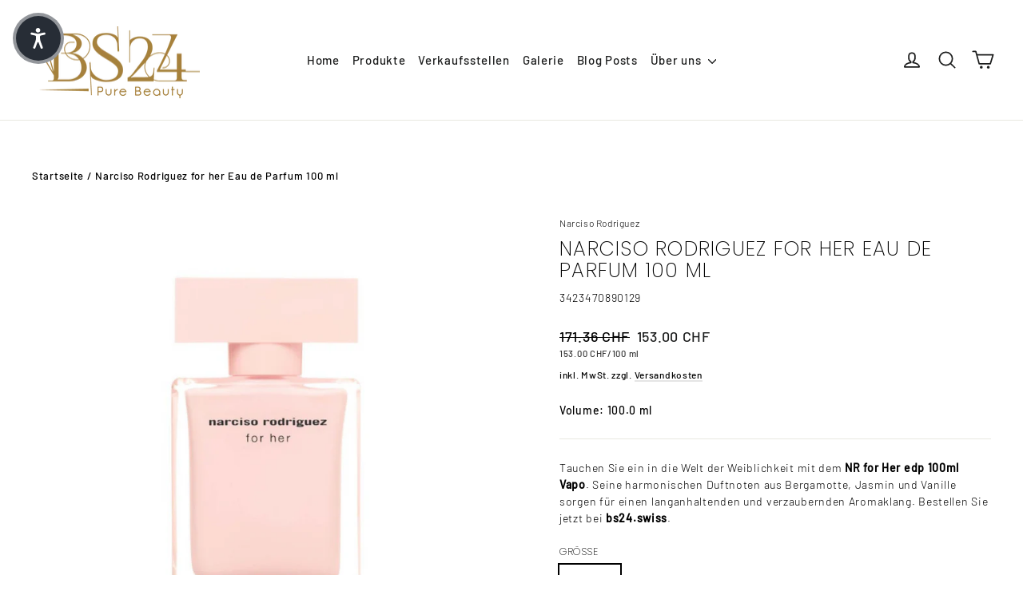

--- FILE ---
content_type: image/svg+xml
request_url: https://bs24.swiss/cdn/shop/t/86/assets/ico-select.svg
body_size: -363
content:
<?xml version="1.0" encoding="UTF-8"?>
<svg width="499px" height="285px" viewBox="0 0 499 285" version="1.1" xmlns="http://www.w3.org/2000/svg" xmlns:xlink="http://www.w3.org/1999/xlink">
  <path d="M-2.66453526e-14,35 C-0.00506788343,20.8412166 8.52093753,8.07408275 21.6011171,2.65374389 C34.6812967,-2.76659497 49.7387394,0.227715938 59.75,10.24 L249.49,199.99 L439.23,10.24 C448.072323,1.39767621 460.960291,-2.05564449 473.039129,1.18087043 C485.117968,4.41738535 494.552615,13.8520323 497.78913,25.9308709 C501.025644,38.0097095 497.572324,50.8976767 488.73,59.74 L274.24,274.24 C267.676124,280.804546 258.773196,284.492525 249.49,284.492525 C240.206804,284.492525 231.303876,280.804546 224.74,274.24 L10.25,59.74 C3.67855857,53.1850295 -0.0101375586,44.2817766 -2.66453526e-14,35 Z" fill="#000000" fill-rule="nonzero"></path>
</svg>
